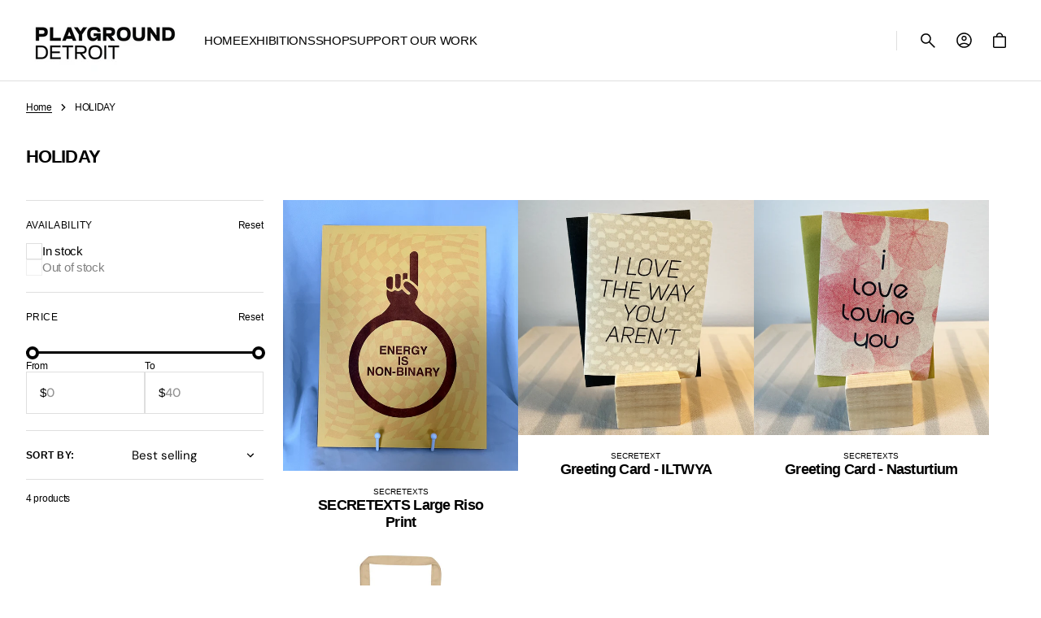

--- FILE ---
content_type: text/css
request_url: https://shop.playgrounddetroit.com/cdn/shop/t/8/assets/component-discounts.css?v=11312505535735882901764013321
body_size: -555
content:
.discounts {
  font-size: 1.2rem;
  color: rgb(var(--color-foreground-secondary));
  display: flex;
  flex-direction: column;
  gap: 0.5rem;
}

.discounts__discount {
  display: flex;
  align-items: center;
  line-height: 120%;
}

.discounts__discount > .icon {
  width: 1.2rem;
  height: 1.2rem;
  margin-right: 0.4rem;
}

--- FILE ---
content_type: text/css
request_url: https://shop.playgrounddetroit.com/cdn/shop/t/8/assets/component-collection-hero.css?v=154960565971691909501764013321
body_size: -398
content:
.collection-hero__inner{display:flex;flex-direction:column;margin-top:3.2rem}.collection-hero__text-wrapper{display:flex;flex-direction:column;align-items:flex-start;gap:.8rem}.collection-hero__title{margin:0}.collection-hero__description{max-width:52.3rem;color:rgb(var(--color-foreground-secondary))!important;font-size:calc(var(--font-body-scale) * 1rem)!important;line-height:120%!important}@media screen and (min-width: 1360px){.collection-hero__description{font-size:calc(var(--font-body-scale) * 1.3333333333rem)!important}}.collection-hero__description p{color:rgb(var(--color-foreground-secondary))}.collection-hero__image-wrapper{margin-top:2.4rem;position:relative;border-radius:var(--border-radius-main);overflow:hidden}.collection-hero__image-container{display:flex;background-color:transparent}.collection-hero__image-container:after{content:"";display:block;width:0;padding-bottom:42.8571428571%}
/*# sourceMappingURL=/cdn/shop/t/8/assets/component-collection-hero.css.map?v=154960565971691909501764013321 */


--- FILE ---
content_type: text/css
request_url: https://shop.playgrounddetroit.com/cdn/shop/t/8/assets/component-facets.css?v=86864416240852295471764013321
body_size: 3610
content:
@media screen and (min-width: 990px){.facets-container{max-width:29.2rem}}.facets-container_no-filter{margin-right:0}.facets-container_no-filter .facets__sort-wrapper{position:static}.collection-wrapper--with-drawer-filter .facets-container--drawer .facets-button-show{display:none}@media screen and (min-width: 990px){.collection-wrapper--with-drawer-filter .facets-container--drawer{max-width:100%;width:100%}.collection-wrapper--with-drawer-filter .facets-container--drawer .facets__wrapper{position:fixed;left:0;top:0;max-width:44.9rem;width:44.9rem;margin:1rem;z-index:1000;background:rgb(var(--color-background));padding:0 2.4rem 2.4rem;height:calc(100vh - 2rem);height:calc(var(--vh, 1vh) * 100 - 2rem);border-radius:var(--border-radius-main);overflow-y:auto;transition:transform var(--duration-default) ease,visibility var(--duration-default) ease;transform:translate(-120%);visibility:hidden;display:flex;flex-wrap:nowrap;flex-direction:column}.collection-wrapper--with-drawer-filter .facets-container--drawer .facets__wrapper.active{transform:translate(0);visibility:visible}.collection-wrapper--with-drawer-filter .facets-container--drawer .facets__wrapper::-webkit-scrollbar{width:.4rem}.collection-wrapper--with-drawer-filter .facets-container--drawer .facets__wrapper::-webkit-scrollbar-thumb{background-color:rgb(var(--color-border));border-radius:2rem}.collection-wrapper--with-drawer-filter .facets-container--drawer .facets__wrapper-top{width:100%;height:max-content;position:relative;display:flex;align-items:center;justify-content:space-between;gap:1.6rem;padding:2.4rem 0 .8rem;position:sticky;top:0;background:rgb(var(--color-background));z-index:1001}.collection-wrapper--with-drawer-filter .facets-container--drawer .facets__wrapper-top:after{content:"";position:absolute;z-index:-1;display:block;width:calc(100% + 4.8rem);height:100%;top:0;left:-2.4rem;background:rgb(var(--color-background));pointer-events:none}.collection-wrapper--with-drawer-filter .facets-container--drawer .facets__wrapper-heading{margin:0;word-break:break-word}.collection-wrapper--with-drawer-filter .facets-container--drawer .facets__wrapper-close{flex-shrink:0;display:flex;justify-content:center;align-items:center;width:3.2rem;height:3.2rem;cursor:pointer}.collection-wrapper--with-drawer-filter .facets-container--drawer .facets__wrapper-close .drawer__close .icon-close{width:3.2rem;height:3.2rem;color:rgb(var(--color-foreground-secondary))}.collection-wrapper--with-drawer-filter .facets-container--drawer .facets__wrapper .facets__disclosure:last-child{border-bottom:none}.collection-wrapper--with-drawer-filter .facets-container--drawer .facets__wrapper .facets__disclosure:last-child .facets__display{padding-bottom:0}.collection-wrapper--with-drawer-filter .facets-container--drawer .facets-mask{position:fixed;left:0;top:0;width:100%;height:100%;z-index:999;background-color:rgba(var(--color-overlay),.5);cursor:pointer;visibility:hidden;transition:visibility var(--duration-default) ease}.collection-wrapper--with-drawer-filter .facets-container--drawer .facets-mask.active{visibility:visible}.collection-wrapper--with-drawer-filter .facets-container--drawer .facets__container{width:100%;display:flex;align-items:center;flex-wrap:wrap;gap:0 1.6rem}.collection-wrapper--with-drawer-filter .facets-container--drawer .facets-button-show{order:1;display:flex;align-items:center;gap:.4rem;padding:0}.collection-wrapper--with-drawer-filter .facets-container--drawer .facets-button-show .icon-filter{width:2.4rem;height:2.4rem}.collection-wrapper--with-drawer-filter .facets-container--drawer .facets__product-count{order:2;flex-shrink:0;width:unset;margin-top:0;margin-left:auto}.collection-wrapper--with-drawer-filter .facets-container--drawer .facets__sort-wrapper{order:3;flex-shrink:0;width:unset;border-bottom:none;height:3.2rem}.collection-wrapper--with-drawer-filter .facets-container--drawer .active-facets-desktop{order:4;width:100%}.collection-wrapper--with-drawer-filter .facets-container--drawer .active-facets-desktop .active-facets__wrapper_margin{margin:0}.collection-wrapper--with-drawer-filter .facets-container--drawer .active-facets-desktop .active-facets__wrapper{display:flex;align-items:center;justify-content:flex-start}.collection-wrapper--with-drawer-filter .facets-container--drawer .active-facets-desktop .active-facets__items:not(:empty){margin-top:1.6rem}.collection-wrapper--with-drawer-filter .facets-container--drawer .active-facets-desktop .active-facets__clear-btn{position:static;top:unset;right:unset;z-index:unset;margin-top:1.6rem;flex-shrink:0}}.facets .disclosure-has-popup[open]>summary+*{z-index:11}.facets__sort-wrapper{width:100%;height:6rem;display:flex;flex-direction:row;align-items:center;flex-wrap:wrap;justify-content:space-between;column-gap:2.4rem;border-bottom:.1rem solid rgb(var(--color-border))}.facets__sort-wrapper_no-filter{border-top:.1rem solid rgb(var(--color-border))}.facets .facets__product-count:last-of-type .facets__product-count-text span{border:none;padding-right:0}.facets__container{display:flex;justify-content:space-between;flex-wrap:wrap;flex:1;width:100%;transition:margin-left var(--duration-default)}.facets__wrapper{display:flex;flex-wrap:wrap;flex:1}.facets__product-count{width:100%;position:relative;display:flex;align-items:center;justify-content:space-between;margin-top:1.6rem}.facets__product-count-text{font-family:var(--font-body-family);line-height:120%;font-size:1.2rem;color:rgb(var(--color-foreground-secondary));margin:0}.facets__product-count-text.loading{visibility:hidden}.facets-sorting{display:flex;align-items:center;justify-content:space-between;flex-wrap:wrap;width:100%;gap:1.2rem}.facets-sorting__label{font-size:1.2rem;line-height:120%;text-transform:uppercase;letter-spacing:.04em}.facets-sorting__field .select{display:flex;align-items:center;flex-direction:row;width:100%;color:rgb(var(--color-foreground-secondary));position:relative}.facets-sorting__field .select select{color:rgb(var(--color-foreground-secondary));border:none;height:3.2rem;min-height:0;padding:0;text-align:right;padding-right:3.2rem}.facets-sorting__field .select select option{background-color:rgba(var(--color-background))}.facets-sorting__field .select .icon-caret{position:absolute;top:0;right:0;bottom:0;pointer-events:none}.facets__disclosure{position:relative;width:100%;border-bottom:.1rem solid rgb(var(--color-border))}.facets__disclosure:first-child{border-top:.1rem solid rgb(var(--color-border))}.facets__summary{position:relative;font-size:1.5rem;display:flex;align-items:center;height:6rem}.facets__summary-title{width:100%;margin-bottom:0;font-size:1.2rem;color:rgb(var(--color-foreground));text-transform:uppercase;letter-spacing:.04em}.facets__summary>div{display:flex;align-items:center}.facets__summary>span{line-height:1.3}.facets__summary-inner{width:100%;position:relative;display:flex;justify-content:space-between}.facets__summary-inner .count-bubble{font-weight:400}.facets__display{margin-top:-.8rem;padding-bottom:2rem}.facets facet-remove{z-index:4}.facets__reset{color:rgb(var(--color-foreground-secondary));font-weight:500}.facets__reset:hover{color:rgb(var(--color-foreground-secondary))!important}.facets__list{display:flex;flex-direction:column;gap:.8rem}.facets__list--color{flex-direction:row;flex-wrap:wrap;gap:0}.facets__list--color input[type=checkbox]{position:absolute;opacity:1;width:4.4rem!important;height:4.4rem!important;margin:0;top:0;left:0;z-index:-1;-webkit-appearance:none;appearance:none;border-radius:50%!important}.facets__list--image{display:grid;grid-template-columns:repeat(var(--image_filter_columns),1fr);align-items:flex-start;gap:1.6rem .6rem}.facets__list--image .facets__item>input[type=checkbox]{width:100%;height:100%}.facets__item{position:relative;display:flex;align-items:center}.facets__item>input[type=checkbox]{position:absolute;opacity:1;width:2rem;height:2rem;margin:0;border-radius:var(--border-radius-button);top:0;left:0;z-index:1;-webkit-appearance:none;appearance:none;pointer-events:none}.facets__item>input[type=checkbox]:checked+.facet-checkbox:not(.facet-checkbox--color) .facet-checkbox__label{color:rgb(var(--color-foreground))}.facets__item>input[type=checkbox]:checked+.facet-checkbox:not(.facet-checkbox--color):before{border-color:rgb(var(--color-foreground));background-color:rgb(var(--color-foreground))}.facets__item>input[type=checkbox]:checked+.facet-checkbox:not(.facet-checkbox--color)>.icon-checkmark{visibility:visible}.facets__item>input[type=checkbox]:checked+.facet-checkbox--color:before{border:.8rem solid var(--swatch-color);width:3.2rem;height:3.2rem;background-color:transparent}.facets__item>input[type=checkbox]:checked+.facet-checkbox--color.color-white:before{border:.3rem solid rgb(var(--color-border))}.facets__item>input[type=checkbox]:checked+.facet-checkbox--image .facets__image-wrapper{border-color:rgb(var(--color-foreground))}.facets__price{display:flex;flex-direction:column-reverse;row-gap:1.6rem;margin-top:2rem}.facets__price-wrapper{display:flex;gap:1.6rem;width:100%}.facets__price-wrapper label{font-size:1.2rem}.facets__price .field{position:relative;display:flex;align-items:center;flex-direction:row;min-height:unset;color:rgb(var(--color-foreground));background-color:rgb(var(--color-background-input));border:.1rem solid rgb(var(--color-border-input));padding:0 0 0 1.6rem;border-radius:var(--border-radius-button);transition:border var(--duration-default),background-color var(--duration-default)}.facets__price .field:hover{background-color:rgb(var(--color-background-input-hover));border:.1rem solid rgb(var(--color-border-input-hover))}.facets__price .field-wrapper{width:calc(100% - .8rem);display:flex;flex-direction:column;gap:.4rem}.facets__price .field__input{width:100%;padding:0;min-height:5rem;font-size:1.5rem;font-weight:500;line-height:120%;border:none!important;background-color:transparent!important}.facets__price .field__input:hover{border:none!important;background-color:transparent!important}.facets__price .field__label{display:block;margin-top:.4rem;font-size:1.5rem}.facets__price .field__currency{font-size:1.5rem;color:rgb(var(--color-foreground))}.facets__product-count .loading-overlay__spinner{display:none;position:absolute;right:0;top:50%;transform:translateY(-50%);width:1.8rem}.facets__product-count-text.loading .loading-overlay__spinner{display:block}.facet-checkbox{cursor:pointer;position:relative;display:flex;align-items:center;gap:1rem;flex-grow:1;word-break:break-word}.facet-checkbox:before{content:"";display:block;flex-shrink:0;width:2rem;height:2rem;border-radius:var(--border-radius-button);border:.1rem solid rgb(var(--color-border-input));background-color:rgb(var(--color-background));transition:border-color var(--duration-default)}.facet-checkbox:hover:before{border-color:rgb(var(--color-border-input-hover))}.facet-checkbox:hover .color-swatch-title{background-color:rgb(var(--color-background))!important;opacity:1;visibility:visible}.facet-checkbox__label{font-size:1.5rem;line-height:120%;color:rgb(var(--color-foreground))}.facet-checkbox__label--inactive{color:rgb(var(--color-foreground-secondary))}.facet-checkbox__count{font-size:1.3rem;color:rgb(var(--color-foreground-secondary))}.facet-checkbox--disabled{opacity:.5;cursor:default}.facet-checkbox--disabled.facet-checkbox--color:after{content:"";position:absolute;background-color:rgb(var(--color-background))!important;height:1.2rem;width:1.2rem;left:50%;z-index:1;clip-path:polygon(40% 0,60% 0,60% 40%,100% 40%,100% 60%,60% 60%,60% 100%,40% 100%,40% 60%,0 60%,0 40%,40% 40%);transform:translate(-50%) rotate(-45deg);top:unset;border:unset;border-radius:unset;padding:0}.facet-checkbox--disabled.facet-checkbox--color.color-white:after{background-color:rgb(var(--color-foreground))!important}.facet-checkbox--disabled.facet-checkbox--color:hover{border:none}.facet-checkbox--disabled.facet-checkbox--color:hover:before{border:.8rem solid transparent;width:2.4rem;height:2.4rem;background-color:var(--swatch-color)}.facet-checkbox--disabled.facet-checkbox--color.color-white:hover:before{border:.3rem solid rgb(var(--color-border))}.facet-checkbox--disabled:hover:before{border-color:rgb(var(--color-border))}.facet-checkbox .icon-checkmark{position:absolute;width:2rem;height:2rem;top:0;left:0;z-index:5;visibility:hidden;color:rgb(var(--color-button-text))}.facet-checkbox--color{width:4.4rem;height:4.4rem;padding:.5rem;border-radius:50%;border:none}.facet-checkbox--color:before{position:absolute;top:50%;left:50%;width:2.4rem;height:2.4rem;border-radius:50%;border:none;transform:translate(-50%,-50%);border-radius:inherit;border:.8rem solid transparent;background:var(--swatch-color);background-position:var(--swatch-focal-point, initial);background-repeat:no-repeat;background-size:cover;transition:border var(--duration-default),width var(--duration-default),height var(--duration-default)}.facet-checkbox--color.facet-checkbox--standart:before{border:.2rem solid transparent}.facet-checkbox--color.color-white:before{border:.3rem solid rgb(var(--color-border))}.facet-checkbox--color:hover{border:none}.facet-checkbox--color:hover:before{border:.8rem solid var(--swatch-color);width:3.2rem;height:3.2rem;background-color:transparent}.facet-checkbox--color.color-white:hover:before{border:.3rem solid rgb(var(--color-border))}.facet-checkbox--color.color-gradient:before{border:none}.facet-checkbox .color-swatch-title{display:block;padding:.2rem .5rem;border-radius:var(--border-radius-button);border:.1rem solid rgb(var(--color-border));background-color:rgb(var(--color-background))!important;position:absolute;top:-1.6rem;left:50%;transform:translate(-50%);pointer-events:none;opacity:0;visibility:hidden;text-transform:capitalize;font-size:1.2rem;transition:all var(--duration-default);z-index:3;width:max-content;max-width:10rem;word-break:break-all}.facet-checkbox--image{display:flex;flex-direction:column;gap:.4rem}.facet-checkbox--image:before{display:none}.facet-checkbox--image .facets__image-wrapper{position:relative;width:100%;padding:0;border-radius:var(--border-radius-main);overflow:hidden;border:1px solid transparent;aspect-ratio:var(--image_filter_ratio);transition:border-color var(--duration-default)}.facet-checkbox--image .facets__image{position:absolute;top:0;right:0;bottom:0;left:0;border-radius:var(--border-radius-main);width:100%;height:100%;object-fit:var(--image_filter_fit)}.facet-checkbox--image:hover .facets__image-wrapper{border-color:rgb(var(--color-foreground))}.field__range{pointer-events:none;height:.3rem;margin-bottom:2.4rem;vertical-align:top;-webkit-appearance:none;-moz-appearance:none;appearance:none;width:100%;border-radius:10rem;background:transparent}.field__range::-webkit-slider-thumb{-webkit-appearance:none}.field__range::-webkit-slider-thumb{-webkit-appearance:none;position:relative;height:1.6rem;width:1.6rem;border-radius:100%;background:rgb(var(--color-background));border:.4rem solid rgb(var(--color-foreground));cursor:pointer;margin-top:-.8rem;z-index:1}.field__range::-webkit-slider-runnable-track{width:100%;height:.3rem;cursor:pointer;background:rgb(var(--color-border));border-radius:10rem;border:none}.field__range::-moz-range-thumb{height:1.6rem;width:1.6rem;border-radius:100%;background:rgb(var(--color-background));border:.4rem solid rgb(var(--color-foreground));cursor:pointer;z-index:1}.field__range::-moz-range-progress,.field__range::-moz-range-track{width:100%;height:.3rem;cursor:pointer;border-radius:10rem;border:none}.field__range::-moz-range-progress{background-color:rgb(var(--color-foreground))}.field__range::-moz-range-track{background-color:rgb(var(--color-border))}.field__range:last-child{position:absolute;top:0;left:0}.facets__range{position:relative;display:flex;flex-direction:column;align-items:center;width:100%;height:.3rem;background:linear-gradient(to right,rgb(var(--color-border)) var(--range-min),rgb(var(--color-foreground)) var(--range-min),rgb(var(--color-foreground)) var(--range-max),rgb(var(--color-border)) var(--range-max));margin:0;margin-bottom:.8rem}.facets__range .field__range{pointer-events:none;height:.3rem;vertical-align:top}.facets__range .field__range::-webkit-slider-runnable-track{background:none}.facets__range .field__range::-webkit-slider-thumb{pointer-events:auto}.facets__range .field__range::-moz-range-progress,.facets__range .field__range::-moz-range-track{background:none}.facets__range .field__range::-moz-range-thumb{pointer-events:auto}.facets__range .field__range:last-child{position:absolute;top:0;left:0}.active-facets{width:100%}.active-facets__wrapper{display:flex;justify-content:space-between;align-items:flex-start;gap:.8rem;position:relative}.active-facets__wrapper_margin{margin-top:3rem}.active-facets__items{display:flex;align-items:center;flex-wrap:wrap;gap:.8rem .4rem}.active-facets__button{display:block;text-decoration:none;border-radius:var(--border-radius-button);overflow:hidden}.active-facets__button.disabled{pointer-events:none}.active-facets__button-inner{display:flex;align-items:center;justify-content:space-between;gap:.8rem;padding:.6rem .6rem .6rem 1rem;font-size:1.2rem;color:rgb(var(--color-foreground));text-transform:none;background-color:rgb(var(--color-background-tertiary));transition:opacity var(--duration-default) ease}.active-facets__button-inner:hover{opacity:.7}.active-facets__button-label{font-size:1.2rem;line-height:120%}.active-facets__button-close{position:relative;background-color:transparent;width:2rem;height:2rem;border:none;display:flex;align-items:center;justify-content:center;color:rgb(var(--color-foreground-secondary));transition:opacity var(--duration-default)}.active-facets__button-close svg{width:100%;height:100%;pointer-events:none;opacity:.7}.active-facets__clear-btn{position:absolute;right:0;top:calc(100% + 1.6rem)}.active-facets__clear-btn span:after{bottom:0}.active-facets-mobile{display:flex;align-items:center;flex-wrap:wrap;gap:.8rem;margin-top:1.6rem}@media screen and (min-width: 576px){.active-facets-mobile{gap:1.6rem .8rem}}@media all and (min-width: 990px){.active-facets-mobile{display:none}}.mobile-facets{position:fixed;top:0;right:0;bottom:0;left:0;z-index:100;background-color:rgba(var(--color-foreground),.5);pointer-events:none;display:flex;justify-content:flex-end}@media screen and (min-width: 990px){.mobile-facets{display:none}}.mobile-facets__wrapper{display:block;margin-bottom:1rem;width:100%}@media screen and (min-width: 990px){.mobile-facets__wrapper{margin-bottom:0}}.mobile-facets__open{display:flex;align-items:center;text-align:center;width:100%}.mobile-facets__open>*+*{margin-left:1rem}.mobile-facets__open svg{width:2.4rem;height:2.4rem}.mobile-facets__open path{fill:rgb(var(--color-background))}.mobile-facets__open .count-bubble{color:rgb(var(--color-button));background-color:rgb(var(--color-button-text))}.mobile-facets__inner{display:flex;flex-direction:column;width:min(44.9rem,100vw - 2rem);max-width:calc(100vw - 2rem);height:calc(100vh - 2rem);height:calc(var(--vh, 1vh) * 100 - 2rem);margin:1rem;overflow:hidden;pointer-events:all;background-color:rgb(var(--color-background));transition:transform var(--duration-default) ease;border-radius:var(--border-radius-main)}.mobile-facets__header{position:sticky;top:0;z-index:2;display:flex;padding:2.8rem 2.4rem 1.6rem;background-color:rgb(var(--color-background));border-bottom:.1rem solid rgba(var(--color-foreground),.08)}.mobile-facets__header-inner{position:relative;flex-grow:1}.mobile-facets__header-icon{display:block;width:3.2rem;height:3.2rem;position:absolute;top:-.4rem;right:0;pointer-events:none;color:rgba(var(--color-foreground-secondary))}.mobile-facets__header-icon .icon-close{width:3.2rem;height:3.2rem}.mobile-facets__heading{margin:0}.mobile-facets__count{margin:0;flex-grow:1;font-size:1.2rem;font-weight:500;color:rgba(var(--color-foreground-secondary));margin-top:.8rem}.mobile-facets__main{position:relative;display:flex;flex-direction:column;height:100%;padding:1.6rem 0 0;overflow:hidden}.mobile-facets__main-items{display:flex;flex-direction:column;overflow-y:auto;overflow-x:hidden;flex-grow:1}.mobile-facets__main-items::-webkit-scrollbar{width:.4rem}.mobile-facets__main-items::-webkit-scrollbar-thumb{background-color:rgb(var(--color-border));border-radius:2rem}@media screen and (max-width: 989px){.mobile-facets__main-items{-webkit-overflow-scrolling:touch}}.mobile-facets__summary{padding:1.3rem 2.4rem;font-family:var(--font-body-family);font-style:var(--font-body-style);font-weight:500;font-size:1.8rem;position:unset}.mobile-facets__summary>div{display:flex;align-items:center;justify-content:space-between;flex-wrap:wrap;gap:1rem}.mobile-facets__summary .icon-caret{display:block}.mobile-facets__arrow{display:block;color:rgb(var(--color-foreground))}.mobile-facets__arrow .icon{position:static;width:3.2rem;height:3.2rem;transform:rotate(-90deg)}.mobile-facets__close-button{display:flex;align-items:center;margin-top:1.6rem;padding:1.3rem 1rem;width:100%;font:inherit;font-size:1.8rem;font-family:var(--font-body-family);font-style:var(--font-body-style);font-weight:500;letter-spacing:inherit;text-decoration:none;background-color:transparent}.mobile-facets__close-button .icon{width:3.2rem;color:rgb(var(--color-foreground));transform:rotate(90deg)}.no-js .mobile-facets__close-button{display:none}.mobile-facets__list--color{display:flex;flex-direction:row;flex-wrap:wrap;gap:.4rem;padding:0 2rem 1.5rem}.mobile-facets__list--image{display:grid;grid-template-columns:repeat(var(--image_filter_columns),1fr);align-items:flex-start;gap:1.6rem .6rem;padding:1.5rem 2rem}.mobile-facets__list--image .facets__item>input[type=checkbox]{width:100%;height:100%}.mobile-facets__item{position:relative}.mobile-facets__item input[type=checkbox].mobile-facets__checkbox{display:none}.mobile-facets__label:not(.facet-checkbox--color):not(.facet-checkbox--image){position:relative;display:flex;align-items:center;gap:.8rem;padding:1.5rem 2rem;width:100%;background-color:rgb(var(--color-background));transition:background-color .2s ease;word-break:break-word}.mobile-facets__label:not(.facet-checkbox--color):not(.facet-checkbox--image):before{content:"";display:block;flex-shrink:0;width:2rem;height:2rem;border-radius:var(--border-radius-button);border:.1rem solid rgb(var(--color-border));background-color:rgb(var(--color-background));transition:border-color var(--duration-default)}.mobile-facets__label:not(.facet-checkbox--color):not(.facet-checkbox--image) .icon-checkmark{position:absolute;width:2rem;height:2rem;top:1.5rem;left:2rem;z-index:5;visibility:hidden;color:rgb(var(--color-button-text))}.mobile-facets__label--disabled:not(.facet-checkbox--color){opacity:.5}.mobile-facets__checkbox:checked+label:not(.facet-checkbox--color) .facet-checkbox__label{color:rgb(var(--color-foreground))}.mobile-facets__checkbox:checked+label:not(.facet-checkbox--color) .mobile-facets__highlight{visibility:visible;opacity:1}.mobile-facets__checkbox:checked+label:not(.facet-checkbox--color):before{border-color:rgb(var(--color-foreground));background-color:rgb(var(--color-foreground))}.mobile-facets__checkbox:checked+label:not(.facet-checkbox--color) .icon-checkmark{visibility:visible}.mobile-facets__checkbox:checked+.facet-checkbox--color{border-color:rgb(var(--color-foreground))}.mobile-facets__checkbox:checked+.facet-checkbox--color:before{border:.8rem solid var(--swatch-color);width:3.2rem;height:3.2rem;background-color:transparent}.mobile-facets__checkbox:checked+.facet-checkbox--image .facets__image-wrapper{border-color:rgb(var(--color-foreground))}.mobile-facets__info{padding:0 4.5rem;margin:0;margin-bottom:1.6rem}.mobile-facets .facets__price{padding-left:4.5rem;padding-right:4.5rem}.mobile-facets .facets__price-wrapper{flex-direction:column;flex-wrap:wrap}@media screen and (min-width: 400px){.mobile-facets .facets__price-wrapper{flex-direction:row}}.mobile-facets .facets__price-wrapper .field{flex:1;min-width:1.6rem}.mobile-facets .facets__price-wrapper .field:first-child:after{display:none}@media screen and (min-width: 400px){.mobile-facets .facets__price-wrapper .field:first-child:after{display:block}}.mobile-facets__sort{display:flex;justify-content:space-between}.mobile-facets__sort label{flex-shrink:0}.mobile-facets__sort .select{display:flex;align-items:center;flex-direction:row;width:max-content;color:rgb(var(--color-foreground-secondary));position:relative}.mobile-facets__sort .select select{color:rgb(var(--color-foreground-secondary));border:none;height:3.2rem;min-height:0;padding:0;padding-right:3.2rem;text-align:right}.mobile-facets__sort .select select option{background-color:rgba(var(--color-background))}.mobile-facets__sort .select select:focus-visible{outline:0;box-shadow:none}.mobile-facets__sort .select .icon-caret{position:absolute;top:0;right:0;bottom:0;pointer-events:none}.mobile-facets__highlight{display:block;position:absolute;top:0;left:0;right:0;bottom:0;opacity:0;visibility:hidden}.mobile-facets__footer{position:sticky;bottom:0;display:flex;flex-direction:column;gap:1rem;padding:1.6rem 2.4rem;border-top:.1rem solid rgb(var(--color-border));background-color:rgb(var(--color-background));margin-top:auto}@media screen and (min-width: 400px){.mobile-facets__footer{flex-direction:row}}.mobile-facets__footer>*{width:100%}@media screen and (min-width: 400px){.mobile-facets__footer>*{width:calc(50% - .5rem)}}.mobile-facets__footer noscript .button{width:100%}.mobile-facets__clear{width:100%;height:100%;text-align:center;display:flex;align-items:center}.mobile-facets__close{display:none;align-items:center;justify-content:center;position:fixed;top:3.4rem;right:3.4rem;z-index:101;opacity:0;transition:opacity var(--duration-short) ease;color:rgb(var(--color-foreground-secondary))}.mobile-facets__close svg{width:3.2rem}.count-bubble{position:relative;font-size:1rem;font-weight:700;line-height:120%;display:flex;align-items:center;justify-content:center;border-radius:100%;min-width:1.6rem;min-height:1.6rem;aspect-ratio:1;padding:.2rem;color:rgb(var(--color-background));border:.1rem solid rgb(var(--color-background));background-color:rgb(var(--color-foreground));z-index:1}.count-bubble:empty{visibility:hidden}.menu-opening .mobile-facets__inner{transform:translate(0)}details.menu-opening .mobile-facets__close{display:flex;opacity:1}details.menu-opening .mobile-facets__close svg{margin:0}.disclosure-has-popup:not(.menu-opening) .mobile-facets__inner{transform:translate(105vw)}.disclosure-has-popup[open]:not(.menu-opening) .mobile-facets__inner{transform:translate(0)}.disclosure-has-popup[open]:not(.menu-opening) .mobile-facets__close--no-js{display:none}.facets__disclosure.disclosure-has-popup[open] .icon-caret{transform:rotate(-90deg)}.facets__disclosure.disclosure-has-popup[open]>summary:before{display:none}.mobile-facets__wrapper .disclosure-has-popup[open]>summary:before{height:100vh;height:calc(var(--vh, 1vh) * 100);z-index:15}.js .mobile-facets__submenu{position:absolute;top:0;right:0;bottom:0;left:0;z-index:10;display:flex;flex-direction:column;width:100%;height:100%;max-width:100%;max-height:100%;visibility:hidden;background-color:rgb(var(--color-background));transform:translate(100%);overflow:hidden}.js .mobile-facets__submenu-items{display:flex;flex-direction:column;overflow-y:auto;overflow-x:hidden;flex-grow:1}.js .mobile-facets__submenu-items::-webkit-scrollbar{width:.4rem}.js .mobile-facets__submenu-items::-webkit-scrollbar-thumb{background-color:rgb(var(--color-border));border-radius:2rem}@media screen and (max-width: 989px){.js .mobile-facets__submenu-items{-webkit-overflow-scrolling:touch}}.js .mobile-facets__submenu .mobile-facets__footer{position:static;margin:0}.js details[open]>.mobile-facets__submenu{transition:transform .4s cubic-bezier(.29,.63,.44,1),visibility .4s cubic-bezier(.29,.63,.44,1)}.js details[open].menu-opening>.mobile-facets__submenu{transform:translate(0);visibility:visible}.js .disclosure-has-popup:not(.menu-opening) .mobile-facets__inner{transform:translate(105vw)}.no-js .disclosure-has-popup[open] .mobile-facets__close{display:flex;opacity:1}.no-js .mobile-facets__sort .select{position:relative;right:-1rem}.no-js .mobile-facets__details{border-bottom:1px solid rgba(var(--color-foreground),.04)}.icon-filter-two{position:absolute;width:1.4rem;height:.8rem;right:3rem;z-index:0;color:rgb(var(--color-border-input-hover))}button.facets__button{margin-top:1.6rem}.sorting .button{margin:0;padding-top:1.3rem}.active-facets__button.disabled,.mobile-facets__clear.disabled{pointer-events:none}#ProductCount{display:none}
/*# sourceMappingURL=/cdn/shop/t/8/assets/component-facets.css.map?v=86864416240852295471764013321 */


--- FILE ---
content_type: text/javascript
request_url: https://shop.playgrounddetroit.com/cdn/shop/t/8/compiled_assets/scripts.js?v=3597
body_size: 651
content:
(function(){var __sections__={};(function(){for(var i=0,s=document.getElementById("sections-script").getAttribute("data-sections").split(",");i<s.length;i++)__sections__[s[i]]=!0})(),function(){if(__sections__.header)try{class StickyHeader extends HTMLElement{constructor(){super()}connectedCallback(){this.header=document.querySelector(".shopify-section-header"),this.headerWrapper=document.querySelector(".header-wrapper"),this.headerIsAlwaysSticky=this.getAttribute("data-sticky-type")==="always",this.currentScrollTop=0,this.preventReveal=!1,this.predictiveSearch=this.querySelector("predictive-search"),this.headerCoords={},this.calcHeaderCoords(),this.onScrollHandler=this.onScroll.bind(this),this.hideHeaderOnScrollUp=()=>this.preventReveal=!0,this.addEventListener("preventHeaderReveal",this.hideHeaderOnScrollUp),window.addEventListener("scroll",this.onScrollHandler,!1)}disconnectedCallback(){this.removeEventListener("preventHeaderReveal",this.hideHeaderOnScrollUp),window.removeEventListener("scroll",this.onScrollHandler)}calcHeaderCoords(){const clientRect=this.getBoundingClientRect(),pageYOffset=window.pageYOffset||document.documentElement.scrollTop;this.headerCoords.bottom=pageYOffset+clientRect.bottom,this.headerCoords.top=pageYOffset+clientRect.top}onScroll(){const scrollTop=window.pageYOffset||document.documentElement.scrollTop;if(this.headerIsAlwaysSticky&&(this.header.classList.contains("color-background-overlay")&&scrollTop>this.header.offsetHeight+1&&(this.header.classList.remove("color-background-overlay"),this.header.classList.add("color-background-overlay-hidden","shopify-section-header-sticky")),this.header.classList.contains("color-background-overlay-hidden")&&scrollTop<this.header.offsetHeight&&(this.header.classList.add("color-background-overlay"),this.header.classList.remove("color-background-overlay-hidden","shopify-section-header-sticky"))),scrollTop>this.currentScrollTop&&scrollTop>this.headerCoords.bottom){if(this.preventHide)return;requestAnimationFrame(this.hide.bind(this))}else scrollTop<this.currentScrollTop&&scrollTop>this.headerCoords.bottom?this.preventReveal?(window.clearTimeout(this.isScrolling),this.isScrolling=setTimeout(()=>{this.preventReveal=!1},66),requestAnimationFrame(this.hide.bind(this))):requestAnimationFrame(this.reveal.bind(this)):scrollTop<=this.headerCoords.top&&requestAnimationFrame(this.reset.bind(this));this.currentScrollTop=scrollTop}hide(){this.headerIsAlwaysSticky||(this.header.classList.add("shopify-section-header-hidden","shopify-section-header-sticky"),this.closeMenuDisclosure())}reveal(){this.headerIsAlwaysSticky||(this.header.classList.add("shopify-section-header-sticky","animate"),this.header.classList.remove("shopify-section-header-hidden"),this.header.classList.contains("color-background-overlay")&&(this.header.classList.remove("color-background-overlay"),this.header.classList.add("color-background-overlay-hidden")))}reset(){this.headerIsAlwaysSticky||(this.header.classList.remove("shopify-section-header-hidden","shopify-section-header-sticky","animate"),this.header.classList.contains("color-background-overlay-hidden")&&(this.header.classList.add("color-background-overlay"),this.header.classList.remove("color-background-overlay-hidden")))}closeMenuDisclosure(){this.disclosures=this.disclosures||this.header.querySelectorAll("details-disclosure"),typeof DetailsDisclosure<"u"&&this.disclosures.forEach(disclosure=>{disclosure.close()}),this.disclosureLists=this.header.querySelectorAll(".disclosure__list"),this.disclosureLists.forEach(disclosureList=>{disclosureList.setAttribute("hidden",!0)})}}customElements.define("sticky-header",StickyHeader)}catch(e){console.error(e)}}(),function(){if(__sections__["main-cart-items"])try{class CartNote extends HTMLElement{constructor(){super(),this.spinnerIcon=this.querySelector(".cart__note-loading"),this.successIcon=this.querySelector(".cart__note-success"),this.textarea=this.querySelector("textarea"),this.cartButtons=document.querySelector(".cart__ctas"),this.textarea.addEventListener("input",debounce(event=>{this.spinnerIcon.style.display="block",this.successIcon.style.display="none",this.cartButtons.style.pointerEvents="none",this.cartButtons.style.opacity="0.7";const body=JSON.stringify({note:event.target.value});fetch(`${routes.cart_update_url}`,{...fetchConfig(),body}).then(response=>{if(!response.ok)throw new Error("Network response was not ok");return response.json()}).then(data=>{this.successIcon.style.display="block",setTimeout(()=>{this.successIcon.style.display="none"},2e3)}).catch(error=>{console.error("There was a problem with the fetch operation:",error)}).finally(()=>{this.spinnerIcon.style.display="none",this.cartButtons.removeAttribute("style")})},300))}}customElements.define("cart-note",CartNote)}catch(e){console.error(e)}}(),function(){if(__sections__["main-product"])try{class ProductModal extends ModalDialog{constructor(){super()}hide(){super.hide(),window.pauseAllMedia()}show(opener){super.show(opener),this.showActiveMedia()}showActiveMedia(){const activeMedia=this.querySelector(`[data-media-id="${this.openedBy.getAttribute("data-media-id")}"]`);activeMedia.nodeName=="DEFERRED-MEDIA"&&activeMedia.querySelector("template")?.content?.querySelector(".js-youtube")&&activeMedia.loadContent()}}customElements.define("product-modal",ProductModal)}catch(e){console.error(e)}}()})();
//# sourceMappingURL=/cdn/shop/t/8/compiled_assets/scripts.js.map?v=3597
